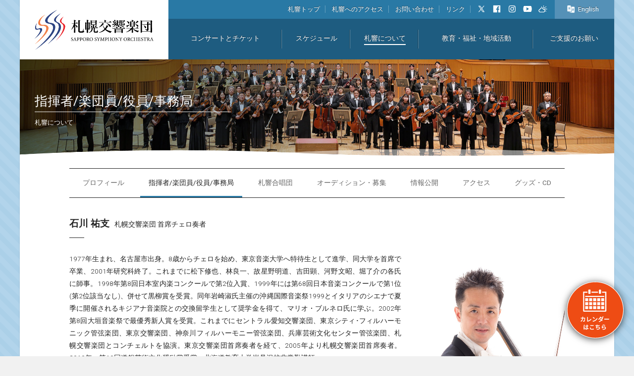

--- FILE ---
content_type: text/html
request_url: https://www.sso.or.jp/sso/staff/ishikawa.php
body_size: 29433
content:
<!doctype html>
<html lang="ja">
<head>
<meta charset="UTF-8">
<meta http-equiv="imagetoolbar" content="no">
<meta http-equiv="X-UA-Compatible" content="IE=edge">
<meta http-equiv="Content-Language" content="ja">
<meta name="google" content="notranslate">
<meta name="format-detection" content="telephone=no">
<meta name="viewport" content="width=device-width, initial-scale=1, maximum-scale=1, minimum-scale=1, user-scalable=no">
<meta name="keywords" content="札響,交響楽団,札幌,北海道,オーケストラ,クラシック,コンサート" />
<script src="https://ajax.googleapis.com/ajax/libs/jquery/2.2.4/jquery.min.js"></script>
<link href="https://fonts.googleapis.com/css?family=Roboto:300,400,700|Lora|Heebo|Oswald:300,400" rel="stylesheet">
<link href="https://fonts.googleapis.com/css?family=Noto+Serif+JP:400,600,700" rel="stylesheet">
<script src="https://use.fontawesome.com/620dee88e3.js"></script>
<link rel="shortcut icon" href="/favicon.ico" />
<link rel="apple-touch-icon-precomposed" href="/sp_icon.png">

<link rel="stylesheet" href="/ver2018/css/base.css?=202601161407">
<script src="/ver2018/js/common_2019.js?=202601161407"></script>
<script src="/ver2018/js/jquery.tile.min.js"></script>
<script src="/ver2018/js/fileSizeGetter.js"></script>

<script src="/ver2018/lighter/jquery.lighter.js"></script>
<link rel="stylesheet" href="/ver2018/lighter/jquery.lighter.css">

<link rel="stylesheet" href="/ver2018/colorbox/colorbox.css" />
<script src="/ver2018/colorbox/jquery.colorbox.js"></script>

<!-- Google tag (gtag.js) -->
<script async src="https://www.googletagmanager.com/gtag/js?id=G-6P1LVZHQ4V"></script>
<script>
  window.dataLayer = window.dataLayer || [];
  function gtag(){dataLayer.push(arguments);}
  gtag('js', new Date());

  gtag('config', 'G-6P1LVZHQ4V');
</script>

<title>石川 祐支 | 札幌交響楽団 Sapporo Symphony Orchestra-「札響」</title>
<link rel="stylesheet" href="/ver2018/css/contents.css?=202601161407">
<link rel="stylesheet" href="/ver2018/css/staff.css?=202601161407">
<script src="/ver2018/js/contents_2021.js?=202601161407"></script>
<script src="/ver2018/js/profile.js?=202601161407"></script>
</head>
<body>
<!--コンテンツ全体-->
<div id="ContWrapper">
<!--カレンダーボタン-->
<div id="calBtn">
<a href="/ver2018/calendar/calendar2.php" class="iframe"><img src="/ver2018/img/cal_btn.png" alt="コンサートカレンダー"></a>
</div>
<!--/カレンダーボタン-->

<!--ヘッダー-->
<header>
<h1><a href="/"><img src="/ver2018/img/header_logo.png" alt="札幌交響楽団 Sapporo Symphony Orchestra-「札響」"></a></h1>
<nav>
<div id="headerNaviSub">
<ul>
<li><a href="/">札響トップ</a></li>
<li><a href="/sso/sso-access/">札響へのアクセス</a></li>
<li><a href="/form/contact/">お問い合わせ</a></li>
<li><a href="/link/">リンク</a></li>
<li class="noBorder icon"><a href="https://twitter.com/sapporosymphony" target="_blank"><img src="/ver2018/img/icon_x.png" alt=""></a></li>
<li class="noBorder icon"><a href="https://www.facebook.com/sapporosymphonyorchestra" target="_blank"><img src="/ver2018/img/icon_facebook.png" alt=""></a></li>
<li class="noBorder icon"><a href="https://www.instagram.com/sapporo_symphony/" target="_blank"><img src="/ver2018/img/icon_insta.svg" alt=""></a></li>
<li class="noBorder icon"><a href="https://www.youtube.com/channel/UCoeqBTwd042bFrP9yC9OMMA" target="_blank"><img src="/ver2018/img/icon_youtube.png" alt=""></a></li>
<li class="noBorder icon"><a href="https://tenki.jp/forecast/1/2/1400/1101/" target="_blank"><img src="/ver2018/img/icon_weather.png" alt=""></a></li>
</ul>
<div id="headerLang"><a href="/sso_e/" target="_blank"><span>English</span></a></div>
</div>
<div id="headerNaviMain">
<ul>
<li><a href="/concerts/">コンサートとチケット</a></li>
<li id="scheduleLink"><a href="#">スケジュール</a></li>
<li><a href="/sso/profile/">札響について</a></li>
<li><a href="/stakeholder/">教育・福祉・地域活動</a></li>
<li><a href="/patrons/">ご支援のお願い</a></li>
</ul>
</div>
</nav>
</header>
<!--/ヘッダー-->

<!--スマホメニューボタン-->
<div id="SPnaviBtn" class="menu-trigger">
<div id="SPmenuBars">
<span></span>
<span></span>
<span></span>
</div>
</div>
<!--/スマホメニューボタン-->

<div id="SPmenuBorder"></div>

<!--スマホ版カレンダー-->
<div id="SPcalBtn">
<a href="#">
<i class="fa fa-calendar" aria-hidden="true"></i>
<span>Concert</span></a>
</div>
<!--/スマホ版カレンダー-->

<!--スマホ版言語切替-->
<div id="SPlangBtn">
<a href="/sso_e/" target="_blank">
<img src="/ver2018/img/sp_lang_btn.png"  alt="">
<span>English</span></a>
</div>
<!--/スマホ版言語切替-->

<!--スマホメニュー-->
<div id="SPmenu">
<div id="SPmenuWrapper">
<h3><a href="/">トップページ<i class="fa fa-caret-right" aria-hidden="true"></i></a></h3>

<h4>コンサートとチケット<i class="fa fa-chevron-down" aria-hidden="true"></i><i class="fa fa-chevron-up" aria-hidden="true"></i></h4>
<ul>
<li><a href="/concerts/"><i class="fa fa-caret-right" aria-hidden="true"></i>コンサート一覧</a></li>
<li><a href="/concerts/subscription/"><i class="fa fa-caret-right" aria-hidden="true"></i>定期演奏会</a></li>
<li><a href="/concerts/hitaru/"><i class="fa fa-caret-right" aria-hidden="true"></i>hitaruシリーズ</a></li>
<li><a href="/concerts/masterpiece/"><i class="fa fa-caret-right" aria-hidden="true"></i>名曲コンサート</a></li>
<li><a href="/concerts/extra/"><i class="fa fa-caret-right" aria-hidden="true"></i>特別演奏会</a></li>
<li><a href="/concerts/pops/"><i class="fa fa-caret-right" aria-hidden="true"></i>東京公演</a></li>
<li><a href="/concerts/other/"><i class="fa fa-caret-right" aria-hidden="true"></i>その他のコンサート</a></li>
<li><a href="/concerts/ticket/"><i class="fa fa-caret-right" aria-hidden="true"></i>チケットをお求めの方へ</a></li>
<li><a href="/concerts/regular/2025-2026.php"><i class="fa fa-caret-right" aria-hidden="true"></i>定期演奏会を聴くには</a></li>
<li><a href="/concerts/regular/hitaru/"><i class="fa fa-caret-right" aria-hidden="true"></i>hitaruシリーズを聴くには</a></li>
<li><a href="/concerts/regular/masterpiece/"><i class="fa fa-caret-right" aria-hidden="true"></i>名曲コンサートを聴くには</a></li>
<li><a href="/concerts/regular/special/"><i class="fa fa-caret-right" aria-hidden="true"></i>特別企画セット券</a></li>
<li><a href="/concerts/invitation/"><i class="fa fa-caret-right" aria-hidden="true"></i>青少年向け招待</a></li>
<li><a href="/concerts/seat/"><i class="fa fa-caret-right" aria-hidden="true"></i>演奏会座席表</a></li>
<li><a href="/concerts/access/"><i class="fa fa-caret-right" aria-hidden="true"></i>会場へのアクセス</a></li>
<li><a href="/MT-4.261-ja/plugins/RealtimeRebuild/mt-realtime-rebuild.cgi?blog_id=19&tmpl_id=1256"><i class="fa fa-caret-right" aria-hidden="true"></i>定期振替・寄附お申込フォーム</a></li>
</ul>
<h4>教育・福祉・地域活動<i class="fa fa-chevron-down" aria-hidden="true"></i><i class="fa fa-chevron-up" aria-hidden="true"></i></h4>
<ul>
<li><a href="/stakeholder/#p01"><i class="fa fa-caret-right" aria-hidden="true"></i>青少年向け演奏会</a></li>
<li><a href="/stakeholder/#p02"><i class="fa fa-caret-right" aria-hidden="true"></i>育成・教育との連携</a></li>
<li><a href="/stakeholder/#p03"><i class="fa fa-caret-right" aria-hidden="true"></i>福祉分野・コミュニティでの活動</a></li>
</ul>
<h4>ご支援のお願い<i class="fa fa-chevron-down" aria-hidden="true"></i><i class="fa fa-chevron-up" aria-hidden="true"></i></h4>
<ul>
<li><a href="/patrons/#p01"><i class="fa fa-caret-right" aria-hidden="true"></i>パトロネージュ・システムのご案内</a></li>
<li><a href="/form/patron/"><i class="fa fa-caret-right" aria-hidden="true"></i>パトロネージュお申込フォーム</a></li>
<li><a href="/patrons/#p02"><i class="fa fa-caret-right" aria-hidden="true"></i>パトロネージュ一覧</a></li>
</ul>
<h4>札響について<i class="fa fa-chevron-down" aria-hidden="true"></i><i class="fa fa-chevron-up" aria-hidden="true"></i></h4>
<ul>
<li><a href="https://60th.sso.or.jp/" target="_blank"><i class="fa fa-caret-right" aria-hidden="true"></i>札幌交響楽団60年史デジタル版</a></li>
<li><a href="/60th/"><i class="fa fa-caret-right" aria-hidden="true"></i>札響60周年</a></li>
<li><a href="/sso/profile/"><i class="fa fa-caret-right" aria-hidden="true"></i>プロフィール</a></li>
<li><a href="/sso/staff/"><i class="fa fa-caret-right" aria-hidden="true"></i>指揮者/楽団員/役員/事務局</a></li>
<li><a href="/sso/chorus/"><i class="fa fa-caret-right" aria-hidden="true"></i>札響合唱団</a></li>
<li><a href="/sso/audition/"><i class="fa fa-caret-right" aria-hidden="true"></i>オーディション・募集</a></li>
<li><a href="/sso/foundation/"><i class="fa fa-caret-right" aria-hidden="true"></i>情報公開一覧</a></li>
<li><a href="/sso/sso-access/"><i class="fa fa-caret-right" aria-hidden="true"></i>アクセス・お問い合わせ</a></li>
<li><a href="/sso/discography/"><i class="fa fa-caret-right" aria-hidden="true"></i>札響グッズ・CD</a></li>
<li><a href="/privacy/"><i class="fa fa-caret-right" aria-hidden="true"></i>個人情報保護方針について</a></li>
<li><a href="/sns_guideline/"><i class="fa fa-caret-right" aria-hidden="true"></i>SNSガイドライン</a></li>
<li><a href="/news_all/"><i class="fa fa-caret-right" aria-hidden="true"></i>札響からのお知らせ</a></li>
<li><a href="/link/"><i class="fa fa-caret-right" aria-hidden="true"></i>リンク</a></li>
</ul>
<h4>オフィシャルSNS<i class="fa fa-chevron-down" aria-hidden="true"></i><i class="fa fa-chevron-up" aria-hidden="true"></i></h4>
<ul>
<li><a href="https://twitter.com/sapporosymphony" target="_blank"><i class="fa fa-caret-right" aria-hidden="true"></i>X</a></li>
<li><a href="https://www.facebook.com/sapporosymphonyorchestra" target="_blank"><i class="fa fa-caret-right" aria-hidden="true"></i>Facebook</a></li>
<li><a href="https://www.instagram.com/sapporo_symphony/" target="_blank"><i class="fa fa-caret-right" aria-hidden="true"></i>Instagram</a></li>
<li><a href="https://www.youtube.com/channel/UCoeqBTwd042bFrP9yC9OMMA" target="_blank"><i class="fa fa-caret-right" aria-hidden="true"></i>YouTube</a></li>
</ul>
</div>
</div>
<!--/スマホメニュー--><!--メインビジュアル-->
<div id="ContMainSlider">
<div class="ContMainTitle">
<h2><strong>指揮者/楽団員/役員/事務局</strong><span>札響について</span></h2>
</div>
<div class="ContMainTitleBG"></div>
<div class="ContMainSliderBottom"><img src="/ver2018/img/pickup_bottom.png" alt=""></div>
</div>
<!--/メインビジュアル-->
<!--ページコンテンツ-->
<div id="MainContWrapper">
<!--カテゴリ選択-->
<div class="innerBox PageCategory">
<div id="PageCategoryWrapper">
<div class="PC">
<ul>
<li><a href="/sso/profile/">プロフィール</a></li>
<li class="select"><a href="/sso/staff/">指揮者/楽団員/役員/事務局</a></li>
<li><a href="/sso/chorus/">札響合唱団</a></li>
<li><a href="/sso/audition/">オーディション・募集</a></li>
<li><a href="/sso/foundation/">情報公開</a></li>
<li><a href="/sso/sso-access/">アクセス</a></li>
<li><a href="/sso/discography/">グッズ・CD</a></li>
</ul>
</div>
<div class="SP">
<form id="pageCategory" name="categorySelect_sp">
<i class="fa fa-list-ul" aria-hidden="true"></i>
<select name="category_sp" onChange="if(document.categorySelect_sp.category_sp.value){location.href=document.categorySelect_sp.category_sp.value;}">
<option value="">カテゴリを選択</option>
<option value="/sso/profile/">プロフィール</option>
<option value="/sso/staff/" selected>指揮者/楽団員/役員/事務局</option>
<option value="/sso/chorus/">札響合唱団</option>
<option value="/sso/audition/">オーディション・募集</option>
<option value="/sso/foundation/">情報公開一覧</option>
<option value="/sso/sso-access/">アクセス・お問合せ</option>
<option value="/sso/discography/">札響グッズ・CD</option>
</select>
</form>
</div>
</div>
</div>
<!--/カテゴリ選択-->
<!--指揮者/楽団員/役員/事務局（全体）-->
<div id="StaffWrapper">
<!--プロフィール個別-->
<div class="ContBox">
<div class="innerBox">
<h2>石川 祐支<span>札幌交響楽団 首席チェロ奏者</span><div></div></h2>
<div class="StaffEntryPhoto">
<img src="https://www.sso.or.jp/sso/staff/upload_img/ishikawa_K.Seki.jpg" alt="石川 祐支">
<span>&copy; Koji Seki</span>
</div>
<div class="StaffEntryText">
<p>1977年生まれ、名古屋市出身。8歳からチェロを始め、東京音楽大学へ特待生として進学、同大学を首席で卒業、2001年研究科終了。これまでに松下修也、林良一、故星野明道、吉田顕、河野文昭、堀了介の各氏に師事。1998年第8回日本室内楽コンクールで第2位入賞、1999年には第68回日本音楽コンクールで第1位(第2位該当なし)、併せて黒柳賞を受賞。同年岩崎淑氏主催の沖縄国際音楽祭1999とイタリアのシエナで夏季に開催されるキジアナ音楽院との交換留学生として奨学金を得て、マリオ・ブルネロ氏に学ぶ。2002年第8回大垣音楽祭で最優秀新人賞を受賞。これまでにセントラル愛知交響楽団、東京シティ･フィルハーモニック管弦楽団、東京交響楽団、神奈川フィルハーモニー管弦楽団、兵庫芸術文化センター管弦楽団、札幌交響楽団とコンチェルトを協演。東京交響楽団首席奏者を経て、2005年より札幌交響楽団首席奏者。2010年、第19回道銀芸術文化奨励賞受賞。北海道教育大学岩見沢校非常勤講師。</p>
</div>
<div class="MoreBtn Staff">
<a href="/sso/staff/"><i class="fa fa-caret-left" aria-hidden="true"></i>指揮者/楽員/スタッフ紹介に戻る</a>
</div>
</div>
</div>
<!--/プロフィール個別-->
</div>
<!--/指揮者/楽団員/役員/事務局（全体）-->
</div>
<!--/ページコンテンツ-->
<div id="pickupList02Wrapper"><!--ピックアップ情報-->
<div id="PickUpWrapper">
<div class="innerBox">
<h2>ピックアップ情報<div></div></h2>
<!--ピックアップ情報全体-->
<div class="scroll">
<div class="pickupSliderWrapper">
<div class="PickupBox
cat01
">
<a href="https://www.sso.or.jp/concerts/2026/01/-674/">
<div class="pickupImg">
<img src="https://www.sso.or.jp/concerts/upload_img/20251024_163039.png" alt="札幌交響楽団 第674回定期演奏会">
</div>
<div class="pickupText">
<span>2026年1月31日（&#22303;）17:00～</span>
<span>2026年2月1日（&#26085;）13:00～</span>
<h3>札幌交響楽団 第674回定期演奏会
<em>会場：札幌コンサートホール Kitara</em></h3>
<strong>
定期演奏会<div class="triangle"></div>
</strong>
<p></p>
</div>
</a>
</div>
</mt:If>
<div class="PickupBox
cat06
">
<a href="https://www.sso.or.jp/2025/12/223322/">
<div class="pickupImg">
<img src="https://www.sso.or.jp/upload_img/20251219_133839.jpg" alt="【チケット発売】2/23みんなのオーケストラ、3/22みんなでたのしむオーケストラ～ユニバーサルコンサート">
</div>
<div class="pickupText">
<span>2025年12月19日（&#37329;）</span>
<h3>【チケット発売】2/23みんなのオーケストラ、3/22みんなでたのしむオーケストラ～ユニバーサルコンサート
</h3>
<strong>
お知らせ<div class="triangle"></div>
</strong>
<p>『札幌市×札幌交響楽団共催公演』のチケット販売をいたします。 ・各公演、12月2...</p>
</div>
</a>
</div>
</mt:If>
<div class="PickupBox
cat06
">
<a href="https://www.sso.or.jp/2025/10/2026-2027/">
<div class="pickupImg">
<img src="https://www.sso.or.jp/upload_img/20251015_135314.jpg" alt="【速報】2026-2027シーズン『札幌交響楽団主催演奏会』プログラム発表">
</div>
<div class="pickupText">
<span>2025年10月18日（&#22303;）</span>
<h3>【速報】2026-2027シーズン『札幌交響楽団主催演奏会』プログラム発表
</h3>
<strong>
お知らせ<div class="triangle"></div>
</strong>
<p>創立65周年を迎える札幌交響楽団の2026-2027シーズンの主催演奏会のプログ...</p>
</div>
</a>
</div>
</mt:If>
</div>
</div>
<!--/ピックアップ情報全体-->
</div>
<div class="waveImg"><img src="/ver2018/img/pickup_bottom.png" alt=""></div>
</div>
<!--/ピックアップ情報-->
</div>
<div id="newsList02Wrapper"><!--最新情報-->
<div id="NewsListWrapper">
<div class="innerBox">

<h2>最新情報<div></div></h2>

<div class="ListMorebtn">
<a href="/news_all/">お知らせ一覧はこちら</a>
</div>


<div class="NewsListBox">
<a href="https://www.sso.or.jp/2026/01/1air-gfm-3/">
<dl>
<dt><span>2026.1.3</span></dt>
<dd><h3>1月ラジオ放送のお知らせ（AIR-G'FM北海道）</h3></dd>
</dl>
</a>
</div>

<div class="NewsListBox">
<a href="https://www.sso.or.jp/2025/12/post-333/">
<dl>
<dt><span>2025.12.26</span></dt>
<dd><h3>札幌交響楽団事務局 年末年始休業のお知らせ</h3></dd>
</dl>
</a>
</div>

<div class="NewsListBox">
<a href="https://www.sso.or.jp/2025/12/1223-hitaru-23/">
<dl>
<dt><span>2025.12.22</span></dt>
<dd><h3>【12/23当日券】 札響 hitaruシリーズ定期演奏会 第23回 当日券販売とご来場の皆さまへ</h3></dd>
</dl>
</a>
</div>

<div class="NewsListBox">
<a href="https://www.sso.or.jp/2025/12/223322/">
<dl>
<dt><span>2025.12.19</span></dt>
<dd><h3>【チケット発売】2/23みんなのオーケストラ、3/22みんなでたのしむオーケストラ～ユニバーサルコンサート</h3></dd>
</dl>
</a>
</div>


</div>
</div>
<!--/最新情報--></div>
<!--フッターバナー-->
<div id="footerBnrWrapper">
<div class="innerBox">

<!--札響60周年-->
<div class="sso60th_bnr_wrap">
<div class="PC"><a href="/60th/"><img src="/60th/img/sso60th_bnr_pc.png" alt="札響60周年"></a></div>
<div class="SP"><a href="/60th/"><img src="/60th/img/sso60th_bnr_sp.png" alt="札響60周年"></a></div>
</div>
<!--/札響60周年-->

<ul>


<li><a href="/MT-4.261-ja/plugins/RealtimeRebuild/mt-realtime-rebuild.cgi?blog_id=19&tmpl_id=1256"><img src="/ver2018/img/footerBnr05-02.png" alt="定期振替・寄附お申込フォーム"></a></li>
<li><a href="https://new.express.adobe.com/webpage/HQo8xAJUEwGMy" target="_blank"><img src="https://www.sso.or.jp/upload_img/20250408_153609.jpg" alt="グランディバナー"></a></li>
<li><a href="https://www.s2.e-get.jp/kitara/pt/" target="_blank"><img src="/ver2018/img/footerBnr03.png" alt="Kitaraチケットセンター オンライン購入"></a></li>

<li><a href="/sso/discography/"><img src="/ver2018/img/footerBnr02.png" alt="札響オリジナルグッズ＆CD"></a></li>
<li><a href="https://www.sso.or.jp/form/entry/form4091/" target="_blank"><img src="https://www.sso.or.jp/upload_img/20250411_193238.jpg" alt="資料請求バナー"></a></li>

<!--- <li><a href="https://forms.gle/VLfMaUBJjmNHkR7B7"><img src="/ver2018/img/teiki2025-2026.png" alt="2025-2026シーズン 定期会員継続・変更申込"></a></li> /--->

 
<!--- <li><a href="https://forms.gle/pST4N2TjVrWknGLQ6" target="_blank"><img src="https://www.sso.or.jp/upload_img/20251113_154447.png" alt="2026-2027シーズン 定期会員継続・変更申込"></a></li> /--->


<li><a href="/sso/audition/"><img src="/ver2018/img/footerBnr04.png" alt="オーディション・募集"></a></li>

<!--- <li><a href="https://forms.gle/HzxyJY5ksYzfE7hcA" target="_blank"><img src="https://www.sso.or.jp/upload_img/20240723_095424.png" alt="2024年9月見学会"></a></li>
</ul> /--->

</div>
</div>
<!--/フッターバナー-->

<!--フッターメニュー-->
<div id="footerMainNavi">
<div class="innerBox">
<ul>
<li><a href="/concerts/"><img src="/ver2018/img/f_navi_icon01.png" alt=""><span>コンサート</span></a></li>
<li id="footerScheduleLink"><a href="#"><img src="/ver2018/img/f_navi_icon02.png" alt=""><span>スケジュール</span></a></li>
<li><a href="/concerts/ticket/"><img src="/ver2018/img/f_navi_icon03.png" alt=""><span>チケット購入</span></a></li>
<li><a href="/sso/profile/"><img src="/ver2018/img/f_navi_icon04.png" alt=""><span>札響について</span></a></li>
<li><a href="/stakeholder/"><img src="/ver2018/img/f_navi_icon05.png" alt=""><span>教育・福祉・地域</span></a></li>
<li><a href="/patrons/"><img src="/ver2018/img/f_navi_icon06.png" alt=""><span>ご支援のお願い</span></a></li>
<li><a href="/concerts/access/"><img src="/ver2018/img/f_navi_icon07.png" alt=""><span>会場へのアクセス</span></a></li>
</ul>
</div>
</div>
<!--/フッターメニュー-->

<!--フッター-->
<footer>
<div class="innerBox">

<!--ロゴ・住所-->
<div id="footerLogo">
<h2><img src="/ver2018/img/footerlogo.png" alt="公益財団法人 札幌交響楽団"></h2>
<h3>公益財団法人 札幌交響楽団<span>SAPPORO SYMPHONY ORCHESTRA</span></h3>
<p>〒064-0931札幌市中央区中島公園1-15<br>
札幌コンサートホール内<br>
TEL:011-520-1771 / FAX:011-520-1772<br>
平日9:30～18:00 土・日・祝休み<br>月曜不定休</p>
<!--
<div class="iten_wrap">
<strong>2021/6/11まで<br>事務所下記移転<br>6/16より札幌コンサートホールで営業開始</strong>
〒060-0001<br>札幌市中央区北1条西13丁目<br>札幌市教育文化会館内<br>
平日9:30～18:00 土・日・祝休み<br>月曜不定休<span class="small_text">（会館の休館日、定期演奏会の翌日）</span>
</div>
-->
<ul>
<li class="icon"><a href="https://twitter.com/sapporosymphony" target="_blank"><img src="/ver2018/img/icon_x.png" alt=""></a></li>
<li class="icon"><a href="https://www.facebook.com/sapporosymphonyorchestra" target="_blank"><img src="/ver2018/img/icon_facebook.png" alt=""></a></li>
<li class="icon"><a href="https://www.instagram.com/sapporo_symphony/" target="_blank"><img src="/ver2018/img/icon_insta.svg" alt=""></a></li>
<li class="icon"><a href="https://www.youtube.com/channel/UCoeqBTwd042bFrP9yC9OMMA" target="_blank"><img src="/ver2018/img/icon_youtube.png" alt=""></a></li>
<li class="icon"><a href="https://tenki.jp/forecast/1/2/1400/1101/" target="_blank"><img src="/ver2018/img/icon_weather.png" alt=""></a></li>
</ul>
</div>
<!--/ロゴ・住所-->

<!--サイトマップ-->
<div id="footerSitemapWrapper">
<div class="footerSitemap">
<h4>コンサートとチケット<i class="fa fa-chevron-down" aria-hidden="true"></i><i class="fa fa-chevron-up" aria-hidden="true"></i></h4>
<ul>
<li><a href="/concerts/"><i class="fa fa-caret-right" aria-hidden="true"></i>コンサート一覧</a></li>
<li><a href="/concerts/subscription/"><i class="fa fa-caret-right" aria-hidden="true"></i>定期演奏会</a></li>
<li><a href="/concerts/hitaru/"><i class="fa fa-caret-right" aria-hidden="true"></i>hitaruシリーズ</a></li>
<li><a href="/concerts/masterpiece/"><i class="fa fa-caret-right" aria-hidden="true"></i>名曲コンサート</a></li>
<li><a href="/concerts/extra/"><i class="fa fa-caret-right" aria-hidden="true"></i>特別演奏会</a></li>
<li><a href="/concerts/pops/"><i class="fa fa-caret-right" aria-hidden="true"></i>東京公演</a></li>
<li><a href="/concerts/other/"><i class="fa fa-caret-right" aria-hidden="true"></i>その他のコンサート</a></li>
<li><a href="/concerts/ticket/"><i class="fa fa-caret-right" aria-hidden="true"></i>チケットをお求めの方へ</a></li>
<li><a href="/concerts/regular/2025-2026.php"><i class="fa fa-caret-right" aria-hidden="true"></i>定期演奏会を聴くには</a></li>
<li><a href="/concerts/regular/hitaru/"><i class="fa fa-caret-right" aria-hidden="true"></i>hitaruシリーズを聴くには</a></li>
<li><a href="/concerts/regular/masterpiece/"><i class="fa fa-caret-right" aria-hidden="true"></i>名曲コンサートを聴くには</a></li>
<li><a href="/concerts/regular/special/"><i class="fa fa-caret-right" aria-hidden="true"></i>特別企画セット券</a></li>
<li><a href="/concerts/invitation/"><i class="fa fa-caret-right" aria-hidden="true"></i>青少年向け招待</a></li>
<li><a href="/concerts/seat/"><i class="fa fa-caret-right" aria-hidden="true"></i>演奏会座席表</a></li>
<li><a href="/concerts/access/"><i class="fa fa-caret-right" aria-hidden="true"></i>会場へのアクセス</a></li>
<li><a href="/MT-4.261-ja/plugins/RealtimeRebuild/mt-realtime-rebuild.cgi?blog_id=19&tmpl_id=1256"><i class="fa fa-caret-right" aria-hidden="true"></i>定期振替・寄附お申込フォーム</a></li>
</ul>
</div>

<div class="footerSitemap">
<h4>教育・福祉・地域活動<i class="fa fa-chevron-down" aria-hidden="true"></i><i class="fa fa-chevron-up" aria-hidden="true"></i></h4>
<ul>
<li><a href="/stakeholder/#p01"><i class="fa fa-caret-right" aria-hidden="true"></i>青少年向け演奏会</a></li>
<li><a href="/stakeholder/#p02"><i class="fa fa-caret-right" aria-hidden="true"></i>育成・教育との連携</a></li>
<li><a href="/stakeholder/#p03"><i class="fa fa-caret-right" aria-hidden="true"></i>福祉分野・コミュニティでの活動</a></li>
</ul>
<h4>ご支援のお願い<i class="fa fa-chevron-down" aria-hidden="true"></i><i class="fa fa-chevron-up" aria-hidden="true"></i></h4>
<ul>
<li><a href="/patrons/#p01"><i class="fa fa-caret-right" aria-hidden="true"></i>パトロネージュ・システムのご案内</a></li>
<li><a href="/form/patron/"><i class="fa fa-caret-right" aria-hidden="true"></i>パトロネージュお申込フォーム</a></li>
<li><a href="/patrons/#p02"><i class="fa fa-caret-right" aria-hidden="true"></i>パトロネージュ一覧</a></li>
</ul>
</div>

<div class="footerSitemap">
<h4>札響について<i class="fa fa-chevron-down" aria-hidden="true"></i><i class="fa fa-chevron-up" aria-hidden="true"></i></h4>
<ul>
<li><a href="https://60th.sso.or.jp/" target="_blank"><i class="fa fa-caret-right" aria-hidden="true"></i>札幌交響楽団60年史デジタル版</a></li>
<li><a href="/60th/"><i class="fa fa-caret-right" aria-hidden="true"></i>札響60周年</a></li>
<li><a href="/sso/profile/"><i class="fa fa-caret-right" aria-hidden="true"></i>プロフィール</a></li>
<li><a href="/sso/staff/"><i class="fa fa-caret-right" aria-hidden="true"></i>指揮者/楽団員/役員/事務局</a></li>
<li><a href="/sso/chorus/"><i class="fa fa-caret-right" aria-hidden="true"></i>札響合唱団</a></li>
<li><a href="/sso/audition/"><i class="fa fa-caret-right" aria-hidden="true"></i>オーディション・募集</a></li>
<li><a href="/sso/foundation/"><i class="fa fa-caret-right" aria-hidden="true"></i>情報公開一覧</a></li>
<li><a href="/sso/sso-access/"><i class="fa fa-caret-right" aria-hidden="true"></i>アクセス・お問い合わせ</a></li>
<li><a href="/sso/discography/"><i class="fa fa-caret-right" aria-hidden="true"></i>札響グッズ・CD</a></li>
<li><a href="/privacy/"><i class="fa fa-caret-right" aria-hidden="true"></i>個人情報保護方針について</a></li>
<li><a href="/sns_guideline/"><i class="fa fa-caret-right" aria-hidden="true"></i>SNSガイドライン</a></li>
<li><a href="/news_all/"><i class="fa fa-caret-right" aria-hidden="true"></i>札響からのお知らせ</a></li>
<li><a href="/link/"><i class="fa fa-caret-right" aria-hidden="true"></i>リンク</a></li>
</ul>
</div>

</div>
<!--/サイトマップ-->

<!--ロゴ・住所-->
<div id="footerLogoSP">
<h2><img src="/ver2018/img/footerlogo.png" alt="公益財団法人 札幌交響楽団"></h2>
<h3>公益財団法人 札幌交響楽団<span>SAPPORO SYMPHONY ORCHESTRA</span></h3>
<p>〒064-0931札幌市中央区中島公園1-15<br>
札幌コンサートホール内<br>
TEL:011-520-1771 / FAX:011-520-1772<br>
平日9:30～18:00 土・日・祝休み<br>月曜不定休</p>
<!--
<div class="iten_wrap">
<strong>2021/6/11まで<br>事務所下記移転<br>6/16より札幌コンサートホールで営業開始</strong>
〒060-0001<br>札幌市中央区北1条西13丁目<br>札幌市教育文化会館内<br>
平日9:30～18:00 土・日・祝休み<br>月曜不定休<span class="small_text">（会館の休館日、定期演奏会の翌日）</span>
</div>
-->
<ul>
<li class="icon"><a href="https://twitter.com/sapporosymphony" target="_blank"><img src="/ver2018/img/icon_x.png" alt=""></a></li>
<li class="icon"><a href="https://www.facebook.com/sapporosymphonyorchestra" target="_blank"><img src="/ver2018/img/icon_facebook.png" alt=""></a></li>
<li class="icon"><a href="https://www.instagram.com/sapporo_symphony/" target="_blank"><img src="/ver2018/img/icon_insta.svg" alt=""></a></li>
<li class="icon"><a href="https://www.youtube.com/channel/UCoeqBTwd042bFrP9yC9OMMA" target="_blank"><img src="/ver2018/img/icon_youtube.png" alt=""></a></li>
<li class="icon"><a href="https://tenki.jp/forecast/1/2/1400/1101/" target="_blank"><img src="/ver2018/img/icon_weather.png" alt=""></a></li>
</ul>
</div>
<!--/ロゴ・住所-->

</div>
</footer>
<!--/フッター-->

</div>
<!--/コンテンツ全体-->

<script src="/ver2018/js/ga.js"></script>
</body>
</html>


--- FILE ---
content_type: text/css
request_url: https://www.sso.or.jp/ver2018/css/contents.css?=202601161407
body_size: 14625
content:
/*==================================
下層メインビジュアル
==================================*/
#ContMainSlider {
overflow: hidden;
position: relative;
height: 200px;
z-index: 0;
}

/* ページタイトル全体 */
#ContMainSlider .ContMainTitle {
position: absolute;
height: 100%;
width: 70%;
z-index: 2;
top:0;
left: 0;
}

/* ページタイトルの背景 */
#ContMainSlider .ContMainTitleBG {
position: absolute;
height: 100%;
width: 70%;
z-index: 1;
top:0;
left: 0;
mix-blend-mode: multiply;
}

/* ページタイトルの文字 */
#ContMainSlider h2 {
position: absolute;
top:50%;
left: 30px;
-webkit-transform: translateY(-50%);
transform: translateY(-50%);
color: #FFF;
font-size: 1.6em;
line-height: 1.7;
}

#ContMainSlider h2 strong {
font-weight: 400;
display: inline-block;
border-bottom: 1px solid #FFF;
padding-right: 3em;
}

#ContMainSlider h2 span {
display: block;
font-size: 0.5em;
padding-top: 10px;
}

/* ページタイトル下部の飾り */
.ContMainSliderBottom {
position: absolute;
bottom:0;
left: 0;
width: 100%;
z-index: 10;
}

.ContMainSliderBottom img {
height: 20px;
width: 100%;
display: block;
}

@media screen and (max-width: 750px) {
#ContMainSlider {
height: 150px;
font-size: 0.8em;
}
#ContMainSlider h2 {
left: 20px;
width: 100%;
}
#ContMainSlider h2 strong {
padding-right: 0;
}
.ContMainSliderBottom img {
height: 10px;
}
}

/*==================================
下層ページコンテンツ共通
==================================*/
#MainContWrapper {
overflow: hidden;
position: relative;
padding: 20px;
padding-left: 0;
padding-right: 0;
clear: both;
}

#PageCategoryWrapper {
border-top: 1px solid #222;
border-bottom: 1px solid #222;
position: relative;
}

#PageCategoryWrapper ul {
padding-left: 10px;
padding-right: 10px;
	display: flex;
	justify-content: space-between;
}

#PageCategoryWrapper ul.no_flex {
	justify-content: flex-start;
}

#PageCategoryWrapper li {
display: inline-block;
}

#PageCategoryWrapper .no_flex li {
	padding-left: 15px;
	padding-right: 15px;
}

#PageCategoryWrapper li.categorySelect a {
position: relative;
padding-left: 5px;
cursor: pointer;
}

#PageCategoryWrapper li.categorySelect.open a {
}

#PageCategoryWrapper li.selectHeader {
display: none;
}

#PageCategoryWrapper li a {
display: block;
text-align: center;
padding-top: 15px;
/*
padding-left: 20px;
padding-right: 20px;
*/
padding-bottom: 13px;
line-height: 2em;
font-size: 1.1vw;
color: #666;
text-decoration: none;
border-bottom: 3px solid #FFF;
}

#PageCategoryWrapper li a:hover {
border-bottom: 3px solid  #CCC;
color: #222;
}

#PageCategoryWrapper li.select a {
border-bottom: 3px solid #2979A4;
color: #222;
}

#PageCategoryWrapper form {
position: absolute;
right: 10px;
top:50%;
-webkit-transform: translateY(-50%);
transform: translateY(-50%);
}

@media screen and (max-width: 1040px) {
#PageCategoryWrapper {
margin-left: 20px;
margin-right: 20px;
}
}

@media screen and (min-width: 1000px) {
#PageCategoryWrapper li a {
font-size: 14px;
}
}

@media screen and (max-width: 800px) {
#PageCategoryWrapper {
height: 60px;
margin-left: 20px;
margin-right: 20px;
}

#PageCategoryWrapper i {
padding-left: 10px;
position: relative;
top:2px;
}

#PageCategoryWrapper form {
background: #F1F1F1;
border: 1px solid #CCC;
border-radius: 3px;
}

#PageCategoryWrapper form#pageCategory {
width: 49%;
box-sizing: border-box;
position: absolute;
left: 0;
right: inherit;
top:50%;
-webkit-transform: translateY(-50%);
transform: translateY(-50%);
}
#PageCategoryWrapper form#pageMonthly {
width: 49%;
box-sizing: border-box;
position: absolute;
right: 0;
top:50%;
-webkit-transform: translateY(-50%);
transform: translateY(-50%);
}

#PageCategoryWrapper select {
margin: 0;
padding: 0;
border: 0;
font-size: 0.8em;
background: none;
-webkit-appearance: none;
-moz-appearance: none;
appearance: none;
padding: 10px;
padding-left: 0;
padding-right:0;
box-sizing: border-box;
width: 85%;
}
}

/* ページ上部でカテゴリを選択する場合 */
#concertCategoryWrapper.PageCategory {
padding-left: 20px;
padding-right: 20px;
max-width: 1000px;
margin: auto;
position: relative;
}

#concertCategoryWrapper.PageCategory #PageCategoryWrapper {
margin-left: 0;
margin-right: 0;
}


/* ページ切り替え帯 */
#PageNateWrapper {
clear: both;
background: #F1F1F1;
padding: 20px;
box-sizing: border-box;
text-align: center;
font-size: 0.85em;
border-top: 1px solid #DDD;
border-bottom: 1px solid #DDD;
}

@media screen and (max-width: 800px) {
#PageNateWrapper {
padding-left: 10px;
padding-right: 10px;
font-size: 0.8em;
}
}

#PageNateWrapper span.current_page,
#PageNateWrapper a:hover {
background: #0071BC;
display: inline-block;
padding: 7px;
padding-left: 10px;
padding-right: 10px;
color: #FFF;
border-radius: 3px;
box-shadow: 0 2px 0 rgba(0,113,118,0.3);
margin: 3px;
}

#PageNateWrapper a {
background: #AFAFAF;
display: inline-block;
padding: 7px;
padding-left: 10px;
padding-right: 10px;
color: #FFF;
border-radius: 3px;
box-shadow: 0 2px 0 rgba(0,0,0,0.1);
text-decoration: none;
margin: 3px;
}

#PageNateWrapper span a {
background: #808080;
}

#PageNateWrapper .link_prev i {
padding-right: 5px;
}

#PageNateWrapper .link_next i {
padding-left: 5px;
}

/* 記事一覧に戻る */
#PageNateWrapper .link_home {
display: inline-block;
padding-left: 10px;
padding-right: 10px;
}

@media screen and (max-width: 800px) {
#PageNateWrapper .link_home {
padding-left: 5px;
padding-right: 5px;
}
}

#PageNateWrapper .link_home a {
background: #0071BC;
}

#PageNateWrapper .link_home a i {
padding-right: 5px;
}

/* サブカテゴリ */
.subCategory {
background: #EEE;
padding: 10px;
text-align: center;
border-bottom: 1px solid #222;
overflow: hidden;
}

.subCategory div {
display: inline-block;
padding-left: 10px;
padding-right: 10px;
}

.subCategory a {
color: #333;
font-size: 0.8rem;
text-decoration: none;
}

.subCategory a i {
padding-right: 5px;
}

@media screen and (max-width: 800px) {
.subCategory {
padding-bottom: 5px;
}
.subCategory div {
display: block;
padding-left: 5px;
padding-right: 5px;
padding-bottom: 10px;
width: 50%;
box-sizing: border-box;
text-align: left;
float: left;
}

}

/*==================================
文字中心のコンテンツの基本設定
==================================*/
.SP {display: none}

.ContBox {
padding-top: 40px;
padding-bottom: 40px;
overflow: hidden;
position: relative;
font-weight: 300;
}

@media screen and (max-width: 1200px) {
.ContBox {
padding-left: 20px;
padding-right: 20px;
}
}

.ContBox.bgGrey {
background: #F1F1F1;
}

.ContBox p {
font-size: 0.85rem;
line-height: 1.85;
font-weight: 300;
text-align: justify;
text-justify: inter-ideograph;
}

.ContBox p strong {
font-weight: 700;
}

.ContBox p.Lead {
font-size: 0.95rem;
}

.ContBox p.txtMb1em {
margin-bottom: 1em;
}

.ContBox a i.fa-external-link {
padding-left: 5px;
opacity: 0.5;
}

.ContBox a i.fa-chevron-circle-right {
padding-right: 3px;
padding-left: 3px;
color: #2979A5;
}

.ContBox strong.redText {
color: red;
font-weight: 700;
}

/* 見出し */
.ContBox h2 {
font-size: 1.2rem;
font-weight: 600;
line-height: 1.3;
padding-bottom: 30px;
}

.ContBox h2 div {
border-bottom: 1px solid #222;
width: 30px;
padding-top: 1rem;
}

.ContBox h2 span {
display: inline-block;
font-weight: 400;
padding-left: 10px;
font-size: 0.85rem;
}

@media screen and (max-width: 800px) {
.SP {display: block;}
.PC {display: none;}
}

@media screen and (max-width: 700px) {
.ContBox h2 span {
display: block;
padding-left: 0;
font-size: 0.85rem;
padding-top: 5px;
}
}

/* 他ページへのリンク */
.ContBox .MoreBtn {
width: 80%;
margin: auto;
padding: 10px;
max-width: 300px;
text-align: center;
}

.ContBox .MoreBtn a {
display: block;
background: #000;
color: #FFF;
text-decoration: none;
padding: 10px;
box-shadow: 0 2px 0 rgba(0,0,0,0.3);
border-radius: 3px;
font-size: 0.85em;
}

.ContBox .MoreBtn a:hover {
background: #0071BC;
}

.ContBox .MoreBtn a i.fa-caret-right {
padding-left: 5px;
}

/* テーブルスタイル（グレー） */
.tableGrey table {
font-size: 0.85rem;
line-height: 1.6;
border-collapse: separate;
border-spacing:1px;
width: 100%;
}

.tableGrey caption {
font-size: 1rem;
font-weight: 700;
display: block;
margin-bottom: 10px;
margin-top: 20px;
border-left: 5px solid #0071BC;;
padding-left: 10px;
}

.tableGrey th {
background: #E3E3E3;
font-weight: 400;
padding: 10px;
text-align: left;
width: 20%;
max-width: 300px;
}

.tableGrey.otherForm th {
width: 30%;
}

.tableGrey td {
background: #F1F1F1;
padding: 10px;
}

.tableGrey td p {
font-size: 1em;
padding-bottom: 10px;
}

.tableGrey td p strong {
font-weight: 700;
}

.tableGrey i.fa-caret-right {
padding-right: 5px;
}

@media screen and (max-width: 750px) {
.tableGrey th {
box-sizing: border-box;
width: 100%;
display: block;
font-weight: 700;
max-width: 100%;
}

.tableGrey.otherForm th {
width: 100%;
}

.tableGrey td {
box-sizing: border-box;
width: 100%;
display: block;
}
}

.tableGrey a {
color: #222;
}

.tableGrey  h4 {
font-weight: 700;
clear: both;
}

.tableGrey dl {
clear: both;
overflow: hidden;
padding-bottom: 5px;
}

.tableGrey dt {
width: 50px;
float: left;
}

/* テーブルスタイル（罫線のみ） */
.tableBorder table {
font-size: 0.85rem;
line-height: 1.6;
width: 100%;
box-sizing: border-box;
border-collapse:collapse;
border-spacing:0px;
border-top: 1px solid #CCC;
}

.tableBorder  th {
font-weight: 400;
padding-top: 10px;
padding-bottom: 10px;
text-align: left;
width: 25%;
max-width: 400px;
border-bottom: 1px solid #CCC;
vertical-align: top;
}

.tableBorder td {
padding: 10px;
border-bottom: 1px solid #CCC;
background: #FFF;
}

.tableBorder i.fa-caret-right {
padding-right: 10px;
}

.tableBorder a {
color: #222;
}

.tableBorder a:hover {
text-decoration: none;
}

.tableBorder.dottedTH tr {
background: url(../img/h_dotted.png) repeat-x left 1.5em;
}

.tableBorder.dottedTH tr.borderCenter {
background: url(../img/h_dotted.png) repeat-x left center;
}

.tableBorder.dottedTH .borderCenter th {
vertical-align: middle;
}

.tableBorder th em {
background: #FFF;
padding-right: 10px;
}

.tableBorder span.listDisc {
display: inline-block;
padding-right: 5px;
color: #2979A5;
}

.tableBorder strong {
font-weight: 700;
}

.tableBorder address {
display: inline-block;
font-size: 1rem;
}

.tableBorder a img {
display: block;
height: 30px;
}

@media screen and (max-width: 750px) {
.tableBorder  th {
box-sizing: border-box;
width: 100%;
display: block;
font-weight: 700;
max-width: 100%;
border-bottom: 1px dotted #CCC;
background: #FAFAFA;
padding-left: 10px;
}

.tableBorder td {
box-sizing: border-box;
width: 100%;
display: block;
}
}

/* テーブルスタイル（料金表） */
.tablePay {
padding-top: 10px;
}

@media screen and (max-width: 750px) {
	.scr_table {
		overflow-x: scroll;
		position: relative;
	}
	.scr_table.-w500 table {
		min-width: 500px;
	}
	.scr_table.-w600 table {
		min-width: 600px;
	}
	.scr_table.-w700 table {
		min-width: 700px;
	}
	.scr_table.-w800 table {
		min-width: 800px;
	}
	.scr_table.-w900 table {
		min-width: 900px;
	}
	.scr_table.-w1000 table {
		min-width: 1000px;
	}
	.scr_table::after {
		content: "※ 表を横にスクロールしてご覧いただけます";
		font-size: 12px;
		font-weight: 700;
		display: block;
		padding-top: 5px;
	}
}

.tablePay table {
font-size: 0.85rem;
line-height: 1.6;
width: 100%;
box-sizing: border-box;
border-collapse:collapse;
border-spacing:0;
}

.tablePay th {
font-weight: 400;
padding-top: 7px;
padding-bottom: 7px;
background: #F1F1F1;
border-right: 1px solid #FFF;
border-bottom: 1px solid #FFF;
}

.tablePay td {
padding: 10px;
border-bottom: 1px solid #CCC;
background: #FFF;
text-align: center;
border-bottom: 1px solid #CCC;
}

.tablePay p.smallCaption {
padding-top: 10px;
font-size: 0.7rem;
}

/* グレーの囲み */
.kakomiGrey {
background: #F1F1F1;
padding: 10px;
}


/* 区切り線 */
.separator {
border-bottom: 1px solid #EFEFEF;
padding-top: 20px;
padding-bottom: 20px;
clear: both;
}

/* スペーサー */
.spacer20 {
height: 20px;
clear: both;
}

.spacer40 {
height: 40px;
clear: both;
}

/* マージンセット */
.mb30 {
	margin-bottom: 30px;
}

/* PDFリンク */
.ContBox li.PDFlink {
padding: 0;
}

.ContBox .PDFlink a {
color: #222;
line-height: 1.5;
font-size: 0.85rem;
background: url(../img/PDFicon.png) no-repeat right center;
background-size: 1.6rem;
padding-right: 1.9rem;
}

.ContBox .PDFlink a i {
padding-right: 5px;
}

.ContBox .PDFlink a:hover {
color: rgba(217,0,3,1.00);
}

/* ※のリストテキスト */
p.listText {
padding-left: 1.2em;
text-indent: -1.2em;
padding-top: 10px;
}

/* youTube埋め込み */
@media screen and (max-width: 800px) {
.ssoMV iframe {
width: 100%;
height: 250px;
}
}

/*==================================
下層ピックアップ
==================================*/
#PickUpWrapper {
background: #FFF;
}

/*==================================
下層最新情報
==================================*/
#NewsListWrapper {
background: #E3E3DC;
}

#NewsListWrapper a {
color: #222;
text-decoration: none;
}

#NewsListWrapper {
padding: 20px;
padding-top: 40px;
padding-bottom: 40px;
position: relative;
}

#NewsListWrapper h2 {
font-size: 1em;
font-weight: 700;
line-height: 1.3;
}

#NewsListWrapper h2 div {
border-bottom: 1px solid #222;
width: 30px;
padding-top: 1em;
}

#NewsListWrapper .ListMorebtn {
position: absolute;
right: 0;
top:0;
}

#NewsListWrapper .ListMorebtn a {
color: #666;
font-size: 0.7em;
text-decoration: none;
border-bottom: 1px solid #666;
padding-bottom: 2px;
}

#NewsListWrapper .ListMorebtn a:hover {
color: #222;
border-bottom: 1px solid #222;
}

.NewsListBox {
box-sizing: border-box;
padding-top: 20px;
font-size: 0.8em;
overflow: hidden;
line-height: 1.5;
}

.NewsListBox dt {
width: 100px;
float: left;
}

.NewsListBox dd {
margin-left: 100px;
}

@media screen and (max-width: 750px) {
.NewsListBox dt {
width: auto;
float: none;
font-size: 0.85em;
}
.NewsListBox dd {
margin-left: 0;
font-size: 0.9em;
}
.NewsListBox dd h3 {
font-weight: 700;
}
}

.NewsListBox a:hover dd {
text-decoration: underline;
}

/* 注意書き */
.ContBox.LastCaption {
	padding-bottom: 0;
}

.ContBox .kome_list ul {
		list-style: none;
}

#RegularWrapper .ContBox .kome_list li {
		list-style: none;
	text-indent: -1.3em;
}

.ContBox .kome_list li::before {
	content: "※";
	padding-right: 4px;
}

/* 変更案内 */
.henkou_annai {
	border-bottom: 2px solid #1E5C80;
	padding-bottom: 0.6em;
	font-size: 1em;
	margin-bottom: 20px;
	line-height: 1.6;
	font-weight: 700;
}

@media screen and (max-width: 750px) {
.henkou_annai {
	font-size: 0.85em;
}
}

--- FILE ---
content_type: text/css
request_url: https://www.sso.or.jp/ver2018/css/staff.css?=202601161407
body_size: 5142
content:
/*==================================
メインビジュアルの個別設定
==================================*/
#ContMainSlider {
background: url(../img/about_header_202405.jpg) no-repeat center center;
background-size: cover;
}

#ContMainSlider .ContMainTitleBG {
background: -webkit-linear-gradient(left, rgba(30,92,128,0.8) 0%,rgba(30,92,128,0) 100%);
background: linear-gradient(to right, rgba(30,92,128,0.8) 0%,rgba(30,92,128,0) 100%);
}

/*==================================
ページコンテンツの設定
==================================*/
#PageCategoryWrapper form#pageCategory {
width: 100%;
}

@media screen and (min-width: 981px) {
#PageCategoryWrapper li a {
font-size: 0.85em;
padding-left: 17px;
padding-right: 17px;
}
}

@media screen and (max-width: 980px) {
#PageCategoryWrapper li a {
font-size: 0.8em;
padding-left: 15px;
padding-right: 15px;
}
}

@media screen and (max-width: 940px) {
#PageCategoryWrapper li a {
padding-left: 15px;
padding-right: 15px;
}
}

@media screen and (max-width: 900px) {
#PageCategoryWrapper li a {
padding-left: 12px;
padding-right: 12px;
}
}

@media screen and (max-width: 850px) {
#PageCategoryWrapper li a {
padding-left: 9px;
padding-right: 9px;
}
}

@media screen and (max-width: 820px) {
#PageCategoryWrapper li a {
padding-left: 7px;
padding-right:7px;
}
}

@media screen and (max-width: 800px) {
#PageCategoryWrapper li a {
padding-left: 5px;
padding-right:5px;
}
}

/*==================================
スタッフボックス
==================================*/
#StaffWrapper .innerBox {
}

#StaffWrapper .staff_flex {
	display: flex;
	justify-content: space-between;
	flex-wrap: wrap;
}

.StaffBox01 {
width: 50%;
/* float: left; */
overflow: hidden;
position: relative;
margin-bottom: 40px;
line-height: 1.7;
}

.StaffBox01 a {
color: #222;
text-decoration: none;
display: block;
overflow: hidden;
}

.StaffBox01 .StaffBox01Photo {
width: 200px;
float: left;
}

.StaffBox01 .StaffBox01Photo em {
font-size: 0.65rem;
display: block;
text-align: center;
line-height: 1.8;
}

.StaffBox01 .StaffBox01Photo img {
transition: all 0.3s ease;
display: block;
}
.StaffBox01 .StaffBox01Photo em {
font-size: 0.65rem;
display: block;
text-align: center;
line-height: 1.8;
}

.StaffBox01Text {
margin-left: 220px;
padding-top:10px; 
}

.StaffBox01Text strong {
font-size: 0.8rem;
font-weight: 400;
}

.StaffBox01Text h3 {
font-size: 1.2rem;
}

.StaffBox01Text span {
font-size: 0.75rem;
font-weight: 400;
display: block;
}

.StaffBox01Text .MoreBtn {
position: absolute;
bottom:20px;
left: 220px;
background: #222;
color: #FFF;
font-size: 0.75rem;
width: 100px;
border-radius: 3px;
padding: 8px;
line-height: 1.5;
padding-right: 0;
transition: all 0.3s ease;
}

.StaffBox01Text .MoreBtn i {
padding-left: 10px;
}

.StaffBox01 a:hover .MoreBtn {
background: #0071BC;
}

.StaffBox01 a:hover img {
opacity: 0.7;
}

@media screen and (max-width: 700px) {
.StaffBox01 {
width: 100%;
float: none;
margin-bottom: 20px;
}
.StaffBox01 .StaffBox01Photo {
width: 110px;
}
.StaffBox01 .StaffBox01Photo em {
font-size: 0.5rem;
line-height: 1.5;
}
.StaffBox01Text {
margin-left: 120px;
padding-top:0;
}
.StaffBox01Text strong {
font-size: 0.7rem;
}
.StaffBox01Text h3 {
font-size: 1rem;
}
.StaffBox01Text span {
font-size: 0.7rem;
}
.StaffBox01Text .MoreBtn {
position: absolute;
bottom:10px;
left:inherit;
right:0px;
background: #222;
color: #FFF;
font-size: 0.65rem;
width: 80px;
border-radius: 3px;
padding: 2px;
line-height: 1.5;
padding-right: 0;
transition: all 0.3s ease;
}

}


/* 写真なし */
.StaffBox02 {
overflow: hidden;
padding-bottom: 40px;
}

.StaffBox02 h3 {
background: #F1F1F1;
padding: 8px;
font-size: 1rem;
font-weight: 700;
}

.StaffBox02 ul {
overflow: hidden;
line-height: 1.8;
padding-top: 10px;
padding-left: 10px;
font-size: 0.85rem;
}

.StaffBox02 ul a {
color: #222;
text-decoration: underline;
}

.StaffBox02 ul a:hover {
text-decoration: none;
}

.StaffBox02 ul li {
width: 25%;
float: left;
}

@media screen and (max-width: 700px) {
.StaffBox02 ul li {
width: 50%;
	font-size: 0.9em;
}
}

@media screen and (max-width: 320px) {
.StaffBox02 ul li {
	font-size: 0.85em;
}
}

.StaffBox02 span {
text-decoration: none;
display: inline-block;
padding-left: 3px;
	font-size: 0.9em;
}

.StaffBox02 span.Red {
color: #EA1C24;
}

.StaffBox02 span.Green {
color: #008F45;
}

.StaffBox02 span.Blue {
color: #5591B7;
}

.StaffBox02 span.Grey {
color: #666;
}

.StaffHanrei {
padding-top: 20px;
clear: both;
font-size: 0.75rem;
text-align: right;
}

/*==================================
スタッフ個別
==================================*/
.StaffEntryPhoto {
width: 300px;
float: right;
text-align: center;
}

.StaffEntryPhoto img {
width: 100%;
}

.StaffEntryPhoto span {
display: block;
font-size: 0.7rem;
line-height: 1.8;
}

.StaffEntryText {
margin-right: 330px;
}

.StaffEntryText p {
padding-bottom: 10px;
}

.MoreBtn.Staff {
padding-top: 40px;
clear: both;
}

.MoreBtn.Staff a i {
padding-right: 10px;
}

@media screen and (max-width: 700px) {
.StaffEntryPhoto {
width: 70%;
margin: auto;
float: none;
padding-bottom: 20px;
}
.StaffEntryText {
margin-right: 0;
}
}


--- FILE ---
content_type: text/javascript
request_url: https://www.sso.or.jp/ver2018/js/common_2019.js?=202601161407
body_size: 7181
content:
// メインメニューの高さを揃える
$(document).ready(function () {
	var logoH = $('header h1').outerHeight();
	var subNH = $('#headerNaviSub').outerHeight();
	var mainNaviH = (logoH - subNH - 1);
	$('#headerNaviMain li').css({
		height: mainNaviH
	});
});

$(window).on('load resize', function () {
	var logoH = $('header h1').outerHeight();
	var subNH = $('#headerNaviSub').outerHeight();
	var mainNaviH = (logoH - subNH - 1);
	$('#headerNaviMain li').css({
		height: mainNaviH
	});
});

/*===============================
ヘッダーメニュー
===============================*/
/* 開閉の設定 */
$(function () {
	$('#SPnaviBtn').click(function () {
		$(this).toggleClass('active');
		$('body,html').toggleClass('menuOpen');
		$('#SPmenu h4').removeClass('open');
		$('#SPmenu ul').hide();
		$('#SPmenu').slideToggle(300);
	});

	$('#SPmenu a').click(function () {
		$('#SPmenu').slideUp(100);
		$('#SPnaviBtn').removeClass('active');
		$('body,html').removeClass('menuOpen');
	});

	$('#SPmenu h4').click(function () {
		$(this).toggleClass('open');
		$(this).next('ul').slideToggle(300);
	});

});

/*===============================
フッターメニュー
===============================*/
$(window).on('load resize', function () {
	var winW = $(window).width();
	if (winW > 750) {
		$('.footerSitemap ul').show();
	}
});

/* 開閉の設定 */
$(function () {
	$('.footerSitemap h4').click(function () {
		var winW = $(window).width();
		if (winW < 750) {
			$(this).toggleClass('open');
			$(this).next('ul').slideToggle(300);
		}
	});
});


/*===============================
今月のスケジュールへのリンク
===============================*/
$(document).ready(function () {
	var date = new Date();
	var nowY = date.getFullYear();
	var nowM = ('0' + (date.getMonth() + 1)).slice(-2);
	var nowLink = "/concerts/" + nowY + "/" + nowM + "/";
	$("#scheduleLink a, #SPcalBtn a, #footerScheduleLink a, #topScheduleLink a").attr("href", nowLink);
});

/*===============================
カレンダーを開く処理
===============================*/
$(function () {

	/* カレンダーを表示する */
	$('#calBtn').click(function () {
		$('#calBtnShadow').fadeIn();
	});

	/* カレンダーを非表示にする */
	$('#calBtnShadow').click(function () {
		$(this).fadeOut(100);
	});

});

/*===============================
コンサートカテゴリー
===============================*/
/* 開閉の設定 */
$(function () {

//	$('.categorySelect').click(function () {
//		$("#concertCategory").slideToggle(200);
//		$(this).toggleClass('open');
//	});
//
//	$("#concertCategory").mouseleave(function () {
//		$("#concertCategory").slideUp(200);
//		$('.categorySelect').removeClass('open');
//	});

	/* ------ 2019.11.28 ------ */
	/* コンサートカテゴリ */
	$('#concert_list.categorySelect').click(function () {
		$("#concertCategory").slideToggle(200);
		$("#regularCategory").hide(200);
		$(this).toggleClass('open');
	});
	
	/* 演奏会を聞くには */
	$('#regular_list.categorySelect').click(function () {
		$("#regularCategory").slideToggle(200);
		$("#concertCategory").hide(200);
		$(this).toggleClass('open');
	});

	$("#concertCategory").mouseleave(function () {
		$(this).slideUp(200);
		$('.categorySelect').removeClass('open');
	});

		$("#regularCategory").mouseleave(function () {
		$(this).slideUp(200);
		$('.categorySelect').removeClass('open');
	});
	
});

/*===============================
ピックアップコンテンツの高さ
===============================*/
/* 開閉の設定 */
$(window).on('load resize', function () {
	$('#PickUpWrapper .pickupText').tile(3);
});


/*===============================
グッズのタブ
===============================*/
$(function () {
	//クリックしたときのファンクションをまとめて指定
	$('#goodsTab li').click(function () {

		//.index()を使いクリックされたタブが何番目かを調べ、
		//indexという変数に代入します。
		var index = $('#goodsTab li').index(this);

		//コンテンツを一度すべて非表示にし、
		$('.tabBox').css('display', 'none');

		//クリックされたタブと同じ順番のコンテンツを表示します。
		$('.tabBox').eq(index).css('display', 'block');

		//一度タブについているクラスselectを消し、
		$('#goodsTab li').removeClass('select');

		//クリックされたタブのみにクラスselectをつけます。
		$(this).addClass('select');
	});
});

/*===============================
外部アンカーリンク
===============================*/
$(document).ready(function () {
	//URLのハッシュ値を取得
	var urlHash = location.hash;
	//ハッシュ値があればページ内スクロール
	if (urlHash) {
		//スクロールを0に戻す
		$('body,html').stop().scrollTop(0);
		setTimeout(function () {
			//ロード時の処理を待ち、時間差でスクロール実行
			scrollToAnker(urlHash);
		}, 10);
	}

	//通常のクリック時
	$('a[href^="#"]').click(function () {
		//ページ内リンク先を取得
		var href = $(this).attr("href");
		var target = $(href == "#" || href == "" ? 'html' : href);
		var headerH = $('header').height() + 2;
		if ($(window).width() > 750) {
			var position = target.offset().top;
		} else {
			var position = target.offset().top - headerH;
		}
		$('body,html').animate({
			scrollTop: position
		}, 400, 'swing');
		return false;
	});


	// 関数：スムーススクロール
	// 指定したアンカー(#ID)へアニメーションでスクロール
	function scrollToAnker(hash) {
		var target = $(hash);
		var headerH = $('header').height() + 2;
		if ($(window).width() > 750) {
			var position = target.offset().top;
		} else {
			var position = target.offset().top - headerH;
		}
		$('body,html').stop().animate({
			scrollTop: position
		}, 1);
	}
})

/*===============================
スマホ用プルダウンアンカーリンク
===============================*/
$(function () {
	$('#pageCategory select').change(function () {
		var speed = 400;
		var href = $(this).val();
		var target = $(href == "#" || href == "" ? 'html' : href);
		var headerH = $('header').height() + 2;
		var position = target.offset().top - headerH;
		$('body,html').animate({
			scrollTop: position
		}, speed, 'swing');
		return false;
	});
});

/*=============================
プレビューのタブ
=============================*/
$(function () {
	$('#tab li').click(function () {
		var index = $('#tab li').index(this);
		$('#tab li').removeClass('now');
		$(this).addClass('now');
		$('.tab_cont').hide();
		$('.tab_cont').eq(index).show();
	});
});


/*=============================
ColorBoxの設定
=============================*/
$(document).ready(function(){
var winW = $(window).width();
if ( winW > 750 ){
$(".iframe").colorbox({iframe:true, width:"800px"});
} else {
$(".iframe").colorbox({iframe:true, width:"100%", height:"100%"});
}
});
$(window).on('load resize', function(){
var winW = $(window).width();
if ( winW > 750 ){
$(".iframe").colorbox.resize({iframe:true, width:"800px", height:'450px'});
} else {
$(".iframe").colorbox.resize({width:'96%', height:'94%'});
}
});

--- FILE ---
content_type: image/svg+xml
request_url: https://www.sso.or.jp/ver2018/img/icon_insta.svg
body_size: 850
content:
<svg xmlns="http://www.w3.org/2000/svg" viewBox="0 0 75 75"><defs><style>.cls-1{fill:#fff;}.cls-2{fill:none;}</style></defs><g id="レイヤー_2" data-name="レイヤー 2"><g id="レイヤー_1-2" data-name="レイヤー 1"><path class="cls-1" d="M50.36,8.8H24.64A15.85,15.85,0,0,0,8.8,24.64V50.36A15.85,15.85,0,0,0,24.64,66.2H50.36A15.85,15.85,0,0,0,66.2,50.36V24.64A15.85,15.85,0,0,0,50.36,8.8ZM61.11,50.36A10.76,10.76,0,0,1,50.36,61.11H24.64A10.76,10.76,0,0,1,13.89,50.36V24.64A10.76,10.76,0,0,1,24.64,13.89H50.36A10.76,10.76,0,0,1,61.11,24.64Z"/><path class="cls-1" d="M37.5,22.71A14.79,14.79,0,1,0,52.29,37.5,14.8,14.8,0,0,0,37.5,22.71Zm0,24.49a9.7,9.7,0,1,1,9.7-9.7,9.71,9.71,0,0,1-9.7,9.7Z"/><path class="cls-1" d="M52.91,18.39a3.74,3.74,0,1,0,2.64,1.09,3.75,3.75,0,0,0-2.64-1.09Z"/><rect class="cls-2" width="75" height="75"/></g></g></svg>

--- FILE ---
content_type: text/javascript
request_url: https://www.sso.or.jp/ver2018/js/contents_2021.js?=202601161407
body_size: 551
content:
/*================================
アンカーリンク
================================*/
$(function(){
$('a[href^="#"]').not('.noscroll').on('click', function() {
 var speed = 800;
 var easing = 'swing';
 var href= $(this).attr("href");
 var target = $(href == "#" || href == "" ? 'html' : href);
	var headerH = $('header').height();
	if( $(window).width() > 750){
 var position = target.offset().top;
	} else {
		var position = target.offset().top - headerH;
	}
 $('html, body').animate({scrollTop:position}, speed, easing);
 return false;
});
});

--- FILE ---
content_type: text/javascript
request_url: https://www.sso.or.jp/ver2018/js/profile.js?=202601161407
body_size: 135
content:
/* メニュー選択をオンにする */
$(document).ready(function(){
    $('#headerNaviMain').find('li').eq(2).addClass('Now');
});